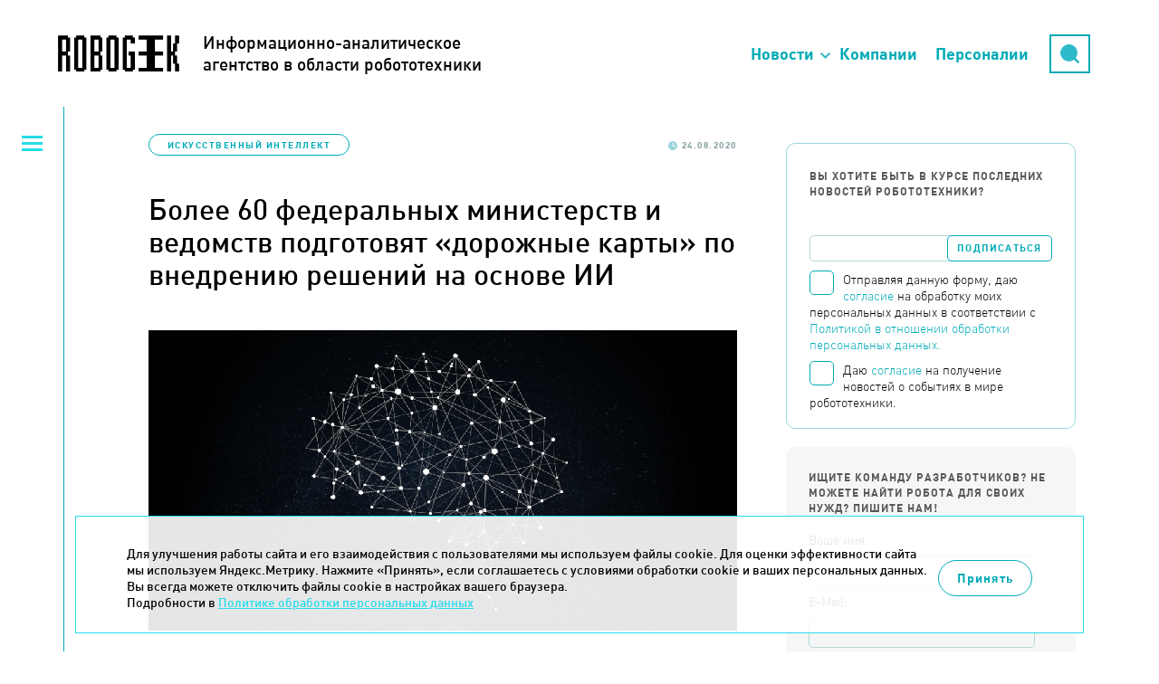

--- FILE ---
content_type: text/html; charset=UTF-8
request_url: https://robogeek.ru/iskusstvennyi-intellekt/dorozhnye-karty-po-vnedreniyu-reshenii-na-osnove-ii
body_size: 11672
content:
<!DOCTYPE html>
<html>

<head>
	<meta HTTP-EQUIV="Content-Type" CONTENT="text/html; charset=utf-8">
	<meta name=viewport content="width=device-width, initial-scale=1, maximum-scale=1">
		<link rel="stylesheet" href="https://unpkg.com/swiper/swiper-bundle.min.css" />

	<link rel="icon" type="image/png" href="/favicon-96x96.png" sizes="96x96" />
	<link rel="icon" type="image/svg+xml" href="/favicon.svg" />
	<link rel="shortcut icon" href="/favicon.ico" />
	<link rel="apple-touch-icon" sizes="180x180" href="/apple-touch-icon.png" />
	<link rel="manifest" href="/site.webmanifest" />

	<title>Более 60 федеральных министерств и ведомств подготовят «дорожные карты» по внедрению решений на основе ИИ | Robogeek.Ru</title>
<meta name="msapplication-config" content="none" />
<meta name="description" content="22 августа прошла стратегическая сессия по искусственному интеллекту (ИИ) для руководителей цифровой трансформации (РЦТ) федеральных органов исполнительной власти." />
<meta name="keywords" content="новости робототехника" />
<meta property="og:image" content="https://robogeek.ru/files/blogs/0012/6081/ai.png"/>
    <meta property="og:type" content="article">
    <meta property="og:title" content="Более 60 федеральных министерств и ведомств подготовят «дорожные карты» по внедрению решений на основе ИИ">
    <meta property="og:url" content="https://robogeek.ru/iskusstvennyi-intellekt/dorozhnye-karty-po-vnedreniyu-reshenii-na-osnove-ii">
<link rel="stylesheet" href="/styles/reset.css" />
<link rel="stylesheet" href="/styles/fonts.css" />
<link rel="stylesheet" href="/styles/less/site.less.css" />
<link rel="stylesheet" href="/styles/less/app/components/Blogs/item/full.less.css" />
<link rel="stylesheet" href="/styles/less/app/components/Comments/app/comments.less.css" />
<link rel="stylesheet" href="/styles/plugins/highlight.css" />
<link rel="stylesheet" href="/styles/less/app/components/Delivery/app/subscribe_form.less.css" />
<link rel="stylesheet" href="/styles/less/app/components/Blogs/item/blogs_list.less.css" />
<link rel="stylesheet" href="/styles/less/app/components/Forms/app/forms.less.css" />

	
	<script src="/builds/prod/js/index/a5d/a5d062e1c9d1527a3fb3.js" ></script>	<link href="/builds/prod/css/index/806/806fe37f22c5812aa435f0e69d729955.css" media="screen" rel="stylesheet"></head>

<body class="">
	<!-- Yandex.Metrika counter -->
<script type="text/javascript">
    (function(m,e,t,r,i,k,a){
        m[i]=m[i]||function(){(m[i].a=m[i].a||[]).push(arguments)};
        m[i].l=1*new Date();
        for (var j = 0; j < document.scripts.length; j++) {if (document.scripts[j].src === r) { return; }}
        k=e.createElement(t),a=e.getElementsByTagName(t)[0],k.async=1,k.src=r,a.parentNode.insertBefore(k,a)
    })(window, document,'script','https://mc.yandex.ru/metrika/tag.js', 'ym');

    ym(25741070, 'init', {webvisor:true, clickmap:true, accurateTrackBounce:true, trackLinks:true});
</script>
<noscript><div><img src="https://mc.yandex.ru/watch/25741070" style="position:absolute; left:-9999px;" alt="" /></div></noscript>
<!-- /Yandex.Metrika counter -->

<!-- Rating@Mail.ru counter -->
<script type="text/javascript">
var _tmr = _tmr || [];
_tmr.push({id: "2618617", type: "pageView", start: (new Date()).getTime()});
(function (d, w) {
   var ts = d.createElement("script"); ts.type = "text/javascript"; ts.async = true;
   ts.src = (d.location.protocol == "https:" ? "https:" : "http:") + "//top-fwz1.mail.ru/js/code.js";
   var f = function () {var s = d.getElementsByTagName("script")[0]; s.parentNode.insertBefore(ts, s);};
   if (w.opera == "[object Opera]") { d.addEventListener("DOMContentLoaded", f, false); } else { f(); }
})(document, window);
</script><noscript><div style="position:absolute;left:-10000px;">
<img src="//top-fwz1.mail.ru/counter?id=2618617;js=na" style="border:0;" height="1" width="1" alt="Рейтинг@Mail.ru" />
</div></noscript>
<!-- //Rating@Mail.ru counter -->
			<header class="b-header">
			<div class="b-header__top">
				<div class="container">
					<a href="/" class="logo">
						<div>Информационно-аналитическое<br />агентство в области робототехники</div>
					</a>
					<a href="https://techart.ru/" class="techart"></a>
					<div class="techart-desc">
						<p>Консалтинговая группа "Текарт" - центр компетенции "Робототехника".</p>
						<a class="techart-desc__link" href="/about/">Подробнее...</a>
					</div>
					<ul class="b-header__nav-list">
						<li class="nav-item nav-item__news"><a href="">Новости</a></li>
						<li class="nav-item"><a href="/companies">Компании</a></li>
						<li class="nav-item"><a href="/people">Персоналии</a></li>
						<li class="nav-item nav-item__search"><a href="/search">Поиск</a></li>
						<li>
							<div class="search">
								<div class="form">
									<form action="/search" method="get">
										<input type="hidden" name="searchid" value="2166299" />
										<input type="text" name="text" placeholder="Поиск" />
									</form>
								</div>
								<div class="button-opener">
									<div class="button-opener__search"></div>
								</div>
							</div>
						</li>
					</ul>

					<div class="opener"><span>Основное меню</span></div>
				</div>
				<div class="top-categories hidden">
					<h2 class="top-categories__title">Новости робототехники</h2>
					    <ul>

		
		            <li>
                <a href="/authors">
                    <span>Авторские колонки</span>
					                        <span>27</span>
					                </a>
            </li>
		
		            <li>
                <a href="/3d-tehnologii">
                    <span>3D-технологии </span>
					                        <span>62</span>
					                </a>
            </li>
		            <li>
                <a href="/avtomatizatsiya">
                    <span>Автоматизация</span>
					                        <span>4</span>
					                </a>
            </li>
		            <li>
                <a href="/avtonomnyi-transport">
                    <span>Автономный транспорт</span>
					                        <span>586</span>
					                </a>
            </li>
		            <li>
                <a href="/analitika">
                    <span>Аналитика</span>
					                        <span>177</span>
					                </a>
            </li>
		            <li>
                <a href="/bytovye-roboty">
                    <span>Бытовые роботы</span>
					                        <span>150</span>
					                </a>
            </li>
		            <li>
                <a href="/voennaya-robototehnika">
                    <span>Военная робототехника</span>
					                        <span>150</span>
					                </a>
            </li>
		            <li>
                <a href="/zakonodatelstvo">
                    <span>Законодательство</span>
					                        <span>4</span>
					                </a>
            </li>
		            <li>
                <a href="/intervyu">
                    <span>Интервью</span>
					                        <span>132</span>
					                </a>
            </li>
		            <li>
                <a href="/interesnoe-o-robotah">
                    <span>Интересное о роботах</span>
					                        <span>603</span>
					                </a>
            </li>
		            <li>
                <a href="/internet-veschei">
                    <span>Интернет вещей</span>
					                        <span>216</span>
					                </a>
            </li>
		            <li class="current">
                <a href="/iskusstvennyi-intellekt">
                    <span>Искусственный интеллект</span>
					                        <span>700</span>
					                </a>
            </li>
		            <li>
                <a href="/kosmicheskie-roboty">
                    <span>Космические роботы</span>
					                        <span>111</span>
					                </a>
            </li>
		            <li>
                <a href="/letayuschie-roboty">
                    <span>Летающие роботы</span>
					                        <span>984</span>
					                </a>
            </li>
		            <li>
                <a href="/nauchnye-razrabotki-programmnoe-obespechenie">
                    <span>Научные разработки, программное обеспечение</span>
					                        <span>597</span>
					                </a>
            </li>
		            <li>
                <a href="/neironnye-seti">
                    <span>Нейронные сети</span>
					                        <span>8</span>
					                </a>
            </li>
		            <li>
                <a href="/novosti-kompanii">
                    <span>Новости компаний</span>
					                        <span>538</span>
					                </a>
            </li>
		            <li>
                <a href="/novosti-proekta">
                    <span>Новости проекта</span>
					                        <span>82</span>
					                </a>
            </li>
		            <li>
                <a href="/obrazovatelnaya-robototehnika">
                    <span>Образовательная робототехника</span>
					                        <span>3</span>
					                </a>
            </li>
		            <li>
                <a href="/podvodnye-i-nadvodnye-roboty">
                    <span>Подводные и надводные роботы</span>
					                        <span>207</span>
					                </a>
            </li>
		            <li>
                <a href="/programmirovanie-robototehniki">
                    <span>Программирование робототехники</span>
					                        <span>1</span>
					                </a>
            </li>
		            <li>
                <a href="/promyshlennaya-avtomatizatsiya">
                    <span>Промышленная автоматизация</span>
					                        <span>9</span>
					                </a>
            </li>
		            <li>
                <a href="/promyshlennye-roboty">
                    <span>Промышленные роботы</span>
					                        <span>231</span>
					                </a>
            </li>
		            <li>
                <a href="/robo-igrushki">
                    <span>Робо-игрушки</span>
					                        <span>65</span>
					                </a>
            </li>
		            <li>
                <a href="/robo-keisy">
                    <span>Робо-кейсы</span>
					                        <span>95</span>
					                </a>
            </li>
		            <li>
                <a href="/robo-obrazovanie">
                    <span>Робо-образование</span>
					                        <span>66</span>
					                </a>
            </li>
		            <li>
                <a href="/robo-sobytija">
                    <span>Робо-события</span>
					                        <span>627</span>
					                </a>
            </li>
		            <li>
                <a href="/roboty-v-meditsine">
                    <span>Роботы в медицине</span>
					                        <span>198</span>
					                </a>
            </li>
		            <li>
                <a href="/roboty-v-selskom-hozyaistve">
                    <span>Роботы в сельском хозяйстве</span>
					                        <span>127</span>
					                </a>
            </li>
		            <li>
                <a href="/roboty-spasateli">
                    <span>Роботы специального назначения</span>
					                        <span>126</span>
					                </a>
            </li>
		            <li>
                <a href="/servisnye-roboty">
                    <span>Сервисные роботы</span>
					                        <span>411</span>
					                </a>
            </li>
		            <li>
                <a href="/startapy">
                    <span>Стартапы</span>
					                        <span>6</span>
					                </a>
            </li>
		            <li>
                <a href="/chelovekopodobnye-roboty">
                    <span>Человекоподобные роботы</span>
					                        <span>100</span>
					                </a>
            </li>
		            <li>
                <a href="/ekzoskelety-protezy">
                    <span>Экзоскелеты, протезы</span>
					                        <span>187</span>
					                </a>
            </li>
		    </ul>
				</div>
			</div>
		</header>
	
			<section class="left-menu">
			<div class="opener"><span>Категории новостей</span></div>
			    <ul>

		            <li>
                <a href="/about">О проекте</a>
            </li>
		
		            <li>
                <a href="/authors">
                    <span>Авторские колонки</span>
					                        <span>(27)</span>
					                </a>
            </li>
		
		            <li>
                <a href="/3d-tehnologii">
                    <span>3D-технологии </span>
					                        <span>(62)</span>
					                </a>
            </li>
		            <li>
                <a href="/avtomatizatsiya">
                    <span>Автоматизация</span>
					                        <span>(4)</span>
					                </a>
            </li>
		            <li>
                <a href="/avtonomnyi-transport">
                    <span>Автономный транспорт</span>
					                        <span>(586)</span>
					                </a>
            </li>
		            <li>
                <a href="/analitika">
                    <span>Аналитика</span>
					                        <span>(177)</span>
					                </a>
            </li>
		            <li>
                <a href="/bytovye-roboty">
                    <span>Бытовые роботы</span>
					                        <span>(150)</span>
					                </a>
            </li>
		            <li>
                <a href="/voennaya-robototehnika">
                    <span>Военная робототехника</span>
					                        <span>(150)</span>
					                </a>
            </li>
		            <li>
                <a href="/zakonodatelstvo">
                    <span>Законодательство</span>
					                        <span>(4)</span>
					                </a>
            </li>
		            <li>
                <a href="/intervyu">
                    <span>Интервью</span>
					                        <span>(132)</span>
					                </a>
            </li>
		            <li>
                <a href="/interesnoe-o-robotah">
                    <span>Интересное о роботах</span>
					                        <span>(603)</span>
					                </a>
            </li>
		            <li>
                <a href="/internet-veschei">
                    <span>Интернет вещей</span>
					                        <span>(216)</span>
					                </a>
            </li>
		            <li class="current">
                <a href="/iskusstvennyi-intellekt">
                    <span>Искусственный интеллект</span>
					                        <span>(700)</span>
					                </a>
            </li>
		            <li>
                <a href="/kosmicheskie-roboty">
                    <span>Космические роботы</span>
					                        <span>(111)</span>
					                </a>
            </li>
		            <li>
                <a href="/letayuschie-roboty">
                    <span>Летающие роботы</span>
					                        <span>(984)</span>
					                </a>
            </li>
		            <li>
                <a href="/nauchnye-razrabotki-programmnoe-obespechenie">
                    <span>Научные разработки, программное обеспечение</span>
					                        <span>(597)</span>
					                </a>
            </li>
		            <li>
                <a href="/neironnye-seti">
                    <span>Нейронные сети</span>
					                        <span>(8)</span>
					                </a>
            </li>
		            <li>
                <a href="/novosti-kompanii">
                    <span>Новости компаний</span>
					                        <span>(538)</span>
					                </a>
            </li>
		            <li>
                <a href="/novosti-proekta">
                    <span>Новости проекта</span>
					                        <span>(82)</span>
					                </a>
            </li>
		            <li>
                <a href="/obrazovatelnaya-robototehnika">
                    <span>Образовательная робототехника</span>
					                        <span>(3)</span>
					                </a>
            </li>
		            <li>
                <a href="/podvodnye-i-nadvodnye-roboty">
                    <span>Подводные и надводные роботы</span>
					                        <span>(207)</span>
					                </a>
            </li>
		            <li>
                <a href="/programmirovanie-robototehniki">
                    <span>Программирование робототехники</span>
					                        <span>(1)</span>
					                </a>
            </li>
		            <li>
                <a href="/promyshlennaya-avtomatizatsiya">
                    <span>Промышленная автоматизация</span>
					                        <span>(9)</span>
					                </a>
            </li>
		            <li>
                <a href="/promyshlennye-roboty">
                    <span>Промышленные роботы</span>
					                        <span>(231)</span>
					                </a>
            </li>
		            <li>
                <a href="/robo-igrushki">
                    <span>Робо-игрушки</span>
					                        <span>(65)</span>
					                </a>
            </li>
		            <li>
                <a href="/robo-keisy">
                    <span>Робо-кейсы</span>
					                        <span>(95)</span>
					                </a>
            </li>
		            <li>
                <a href="/robo-obrazovanie">
                    <span>Робо-образование</span>
					                        <span>(66)</span>
					                </a>
            </li>
		            <li>
                <a href="/robo-sobytija">
                    <span>Робо-события</span>
					                        <span>(627)</span>
					                </a>
            </li>
		            <li>
                <a href="/roboty-v-meditsine">
                    <span>Роботы в медицине</span>
					                        <span>(198)</span>
					                </a>
            </li>
		            <li>
                <a href="/roboty-v-selskom-hozyaistve">
                    <span>Роботы в сельском хозяйстве</span>
					                        <span>(127)</span>
					                </a>
            </li>
		            <li>
                <a href="/roboty-spasateli">
                    <span>Роботы специального назначения</span>
					                        <span>(126)</span>
					                </a>
            </li>
		            <li>
                <a href="/servisnye-roboty">
                    <span>Сервисные роботы</span>
					                        <span>(411)</span>
					                </a>
            </li>
		            <li>
                <a href="/startapy">
                    <span>Стартапы</span>
					                        <span>(6)</span>
					                </a>
            </li>
		            <li>
                <a href="/chelovekopodobnye-roboty">
                    <span>Человекоподобные роботы</span>
					                        <span>(100)</span>
					                </a>
            </li>
		            <li>
                <a href="/ekzoskelety-protezy">
                    <span>Экзоскелеты, протезы</span>
					                        <span>(187)</span>
					                </a>
            </li>
		    </ul>
		</section>
	
	<section class="content-wrapper ">
		
		
			<section class="site-content ">
								
<div class="blog-full" itemscope itemtype="https://schema.org/NewsArticle">

	
	<div class="blog-info ">
					<p class="tags">
				<a href="/iskusstvennyi-intellekt">Искусственный интеллект</a>
			</p>
				<p class="date-n-comments">
			<span class="date">24.08.2020</span>
					</p>
	</div>

    <link itemprop="image" href="https://robogeek.ru/files/blogs/0012/6081/ai.png">
    <meta itemprop="headline name" content="Более 60 федеральных министерств и ведомств подготовят «дорожные карты» по внедрению решений на основе ИИ">
    <meta itemprop="description"
          content="22 августа прошла стратегическая сессия по искусственному интеллекту (ИИ) для руководителей цифровой трансформации (РЦТ) федеральных органов исполнительной власти. ">
    <meta itemprop="datePublished" datetime="2020-08-24" content="2020-08-24">
    <div itemprop="publisher" itemscope itemtype="https://schema.org/Organization">
        <div itemprop="logo" itemscope itemtype="https://schema.org/ImageObject">
            <img itemprop="url image" src="https://robogeek.ru/images/layout/logo_2.png" alt="Логотип" title="Логотип" style="display:none;"/>
        </div>
        <meta itemprop="name" content="Robogeek">
        <meta itemprop="telephone" content="+7(495) 790-7591">
        <meta itemprop="address" content="Россия">
    </div>

	<h1>Более 60 федеральных министерств и ведомств подготовят «дорожные карты» по внедрению решений на основе ИИ</h1>

			<div class="image"><img width="100%" src="/files/blogs/0012/6081/_cache/fit650x800-ai.png" /></div>
	
	<div class="content no-border" itemprop="articleBody">
		<p>22 августа прошла стратегическая сессия по искусственному интеллекту (ИИ) для руководителей цифровой трансформации (РЦТ) федеральных органов исполнительной власти. </p>

				<p>Сессия прошла на площадке Корпоративного университета Сбербанка, в ней приняли  участие Заместитель Председателя Правительства Дмитрий Чернышенко, Министр цифрового развития, связи и массовых коммуникаций Максут Шадаев, президент и председатель правления Сбербанка Герман Греф. В ходе мероприятия госслужащие прошли обучение возможностям применения технологий ИИ, а после обучения приступят к разработке «дорожных карт» по внедрению таких решений в деятельность своих ведомств и приоритетных отраслей промышленности и соцсферы.</p>
<p>В 2019 году Россия приняла национальную стратегию развития искусственного интеллекта. В соответствии с поручением Президента будет утверждён самостоятельный федеральный проект «Искусственный интеллект», сейчас он проходит финальную стадию согласования.</p>
<p>«Мероприятия по искусственному интеллекту войдут в национальные и федеральные проекты, ведомственные программы цифровой трансформации. Каждому ведомству предстоит разработать "дорожные карты" по внедрению ИИ в деятельность своих ведомств и отраслей. Кроме того, в федеральном проекте "Искусственный интеллект" Правительство предусмотрит меры поддержки отечественных технологий и стимулирования внедрения ИИ в компаниях. Среди таких мер – поддержка стартапов на ранних стадиях, финансирование пилотных внедрений отечественных решений», – прокомментировал Заместитель Председателя Правительства Дмитрий Чернышенко.</p>
<p>«В 2018 году мы начали масштабную ИИ-трансформацию Сбербанка, поставив перед собой задачу стать технологической компанией мирового уровня. В ходе этой трансформации мы поняли, что накопленные нами знания, масштаб решаемых задач и полученные результаты могут быть использованы не только в рамках одного нашего банка. Таким опытом необходимо обмениваться с другими участниками рынка для построения глобальной цифровой трансформации. Уверен, что диалог в рамках сегодняшней стратегической сессии был полезен всем её участникам и, безусловно, окажет влияние на дальнейшее технологическое развитие как ключевой фактор роста экономики», – сказал Герман Греф.</p>
<p>Отвечать за включение мероприятий по ИИ в национальные и федеральные проекты и ведомственные программы будут руководители цифровой трансформации. В ходе стратегической сессии РЦТ смогли изучить лучшие практики и отработать навыки в таких направлениях,  как рекомендательные системы, обработка естественного языка, прикладная работа со структурированными и неструктурированными данными, в том числе обучение ИИ-моделей, компьютерное зрение, а также этика искусственного интеллекта.</p>
<p>По итогам мероприятия РЦТ разработают планы мероприятий по внедрению ИИ в деятельность своих ведомств и отраслей и представят их на рассмотрение в Минкомсвязь. Защита «дорожных карт» состоится 12 сентября. Приоритетными отраслями экономики и социальной сферы для внедрения решений на основе ИИ станут сельское хозяйство, здравоохранение, промышленность и транспорт, при этом технологию предполагается интегрировать и в деятельность всех федеральных министерств и ведомств. </p>
<p>Чтобы обеспечить российским разработчикам возможности для создания конкурентоспособных решений, в новом федеральном проекте предусматриваются меры по поддержке стартапов на ранних стадиях, финансирование пилотных внедрений отечественных решений, поддержка научных исследований, подготовки кадров и разработка дата-сетов.</p>
<p>Национальный проект «Цифровая экономика Российской Федерации» рассчитан до 2024 года. Цель проекта – обеспечить ускоренное внедрение цифровых технологий и платформ в экономике и социальной сфере, преимущественно на базе отечественных разработок.</p>
<p>Искусственный интеллект – комплекс технологических решений, имитирующий когнитивные функции человека (включая самообучение и поиск решений без заранее заданного алгоритма) и позволяющий при выполнении задач достигать результатов, как минимум сопоставимых с результатами интеллектуальной деятельности человека. Технология может применяться практически во всех сферах деятельности человека, освобождать его от монотонной или опасной работы, помогать принимать решения, поддерживать коммуникации между людьми. Её называют новым электричеством, потому что применение ИИ необходимо во всех экономических и социальных отношениях для повышения качества жизни и улучшения благосостояния общества.</p>
<p>К развитию технологии в России привлекаются крупные государственные и частные компании: между Правительством и ПАО «Сбербанк» подписано соглашение о намерениях, предусматривающее разработку «дорожной карты» по внедрению решений в сфере ИИ. Ведущие российские технологические компании создали Альянс по искусственному интеллекту, в него вошли «Яндекс», Mail.ru Group, Сбербанк, МТС, «Газпром нефть» и РФПИ.</p>
<p><a href="http://government.ru/" target="_blank">Источник</a></p>
		
					<div class="full-tags">Теги: <a href="/tag-943">ИИ</a></div>
		
		<div class="social-counters">
            <!--noindex-->
            <script src="https://yastatic.net/es5-shims/0.0.2/es5-shims.min.js"></script>
            <script src="https://yastatic.net/share2/share.js"></script>
            <div class="ya-share2" data-services="vkontakte,telegram"></div>
            <!--/noindex-->
		</div>
	</div>

			
<div class="comments-container">
	<div class="comments-header" data-load-url="/comments/blogs6081/">
		<h2 id="comments" class="comments-load">Комментарии</h2>
		<span class="comments-load">(0)</span>
		<a href="" class="comments-load">Добавить комментарий</a>
	</div>

	<div class="comments-wrapper comments-embedded-ajax-body"></div>
</div>


	</div>			</section>

							<section class="right-menu">

                    <div class="subscribe-form">
                        <p>Вы хотите быть в курсе последних новостей робототехники?</p>
                        

<form action="/subscribers/subscribe" method="post" id="subscribe_form" enctype="application/x-www-form-urlencoded" class="delivery delivery-subscribe b-form-politics"><fieldset><div class="delivery-form-container">

    <script>
        function captchaDelivery(e) {
            e.preventDefault();
            const form = document.getElementById('subscribe_form');
            const validateEmail = (email) => {
                return String(email)
                    .toLowerCase()
                    .match(
                        /^(([^<>()[\]\\.,;:\s@"]+(\.[^<>()[\]\\.,;:\s@"]+)*)|(".+"))@((\[[0-9]{1,3}\.[0-9]{1,3}\.[0-9]{1,3}\.[0-9]{1,3}\])|(([a-zA-Z\-0-9]+\.)+[a-zA-Z]{2,}))$/
                     );
            };

            if(!validateEmail(form.elements.subscribe_email.value)) {
                alert('Введите корректный E-mail');
                return;
            }
            if (!form.elements.subscribe.checked) {
                alert('Необходимо дать согласие на обработку Ваших персональных данных');
                return;
            }

            if (!form.elements.receive_news_subscribe.checked) {
                alert('Необходимо дать согласие на получение новостей');
                return;
            }

            form.submit();
        }
    </script>

	<div class="field field-email  field-type--text">
	<label for="subscribe_email" class="label-email left">Email:</label>	<div class="right">
		<input type="text" name="subscribe[email]" value="" id="subscribe_email" data-validate-presence="Введите E-mail" data-validate-match="^$|^[a-zA-Z0-9._%+-]+@[a-zA-Z0-9.-]+\.[a-zA-Z]{2,4}$" data-validate-match-message="Введите корректный E-mail" data-validate-match-mods="" class="validable" data-field-name="email" />
		
			</div>
</div>
<input type="hidden" name="subscribe[f_protect_code]" value="091df6f94c83b36f4c2b383eb1bf1532" id="subscribe_f_protect_code" /><input type="hidden" name="subscribe[protect]" value="" id="subscribe_protect" data-field-name="protect" /><script type="text/javascript">
<!--
$(function() {
	var v = '';
	v = v.concat('8');v = v.concat('7');v = v.concat(1);v = v.concat(5);v = v.concat(2*2*2);	$('#subscribe_protect').attr('value',v);
});
//-->
</script>
    <div class="field">
    <label for="subscribe" class="b-form-politics__checkbox">
        <span class="b-form-politics__fake-checkbox"></span>
        <input type="checkbox" id="subscribe" class="b-form-politics__origin-checkbox">
        <span class="b-form-politics__text">
                Отправляя данную форму, даю <a href="/consent/" target="_blank">согласие</a> на обработку моих персональных данных в соответствии с
                <a href="/confidential/" target="_blank">Политикой в отношении обработки персональных данных.</a>
            </span>
    </label>

            <label for="receive_news_subscribe" class="b-form-politics__checkbox">
            <span class="b-form-politics__fake-checkbox"></span>
            <input type="checkbox" id="receive_news_subscribe" class="b-form-politics__origin-checkbox">
            <span class="b-form-politics__text">
                    Даю <a href="/consent-info/" target="_blank">согласие</a> на получение новостей о событиях в мире робототехники.</a>
                </span>
        </label>
    </div>
    <input type="hidden" name="subscribe_captcha" id="subscribe_captcha" value="">
	<input onclick="captchaDelivery(event)" type="submit" value="Подписаться" />
</div>
</fieldset></form>                    </div>

                    <div class="right-menu--block">
                        <div data-form-container="1">
<div class="form">
<h2>Ищите команду разработчиков? Не можете найти робота для своих нужд? Пишите нам!</h2><form action="/forms/messages/" method="post" id="messages_form" enctype="application/x-www-form-urlencoded" class="b-form-politics"><fieldset><input type="hidden" name="messages[_form_name_]" value="messages" id="messages__form_name_" data-field-name="_form_name_" /><input type="hidden" name="messages[_referer_]" value="1d2e4d43883788d2120be9e5ec9fb5b3" id="messages__referer_" data-field-name="_referer_" /><div class="field field-name  field-type--text">
	<label for="messages_name" class="label-name left">Ваше имя:</label>	<div class="right">
		<input type="text" name="messages[name]" value="" id="messages_name" required="required" data-validate-presence="Введите имя!" class="validable" data-field-name="name" />
		
			</div>
</div>
<div class="field field-email  field-type--text">
	<label for="messages_email" class="label-email left">E-Mail:</label>	<div class="right">
		<input type="text" name="messages[email]" value="" id="messages_email" required="required" data-validate-presence="Введите E-Mail!" data-validate-match="^$|^[a-zA-Z0-9._%+-]+@[a-zA-Z0-9.-]+\.[a-zA-Z]{2,4}$" data-validate-match-message="E-Mail некорректный!" data-validate-match-mods="" class="validable" data-field-name="email" />
		
			</div>
</div>
<div class="field field-message  field-type--textarea">
	<label for="messages_message" class="label-message left">Ваш вопрос:</label>	<div class="right">
		<textarea name="messages[message]" id="messages_message" required="required" style="none" data-field-name="message" class="use-tab-key"></textarea>
		
			</div>
</div>
<input type="hidden" name="messages[f_protect_code]" value="49c43ec0e1abfdf03c6dab846203e061" id="messages_f_protect_code" /><input type="hidden" name="messages[protect]" value="" id="messages_protect" data-field-name="protect" /><script type="text/javascript">
<!--
$(function() {
	var v = '';
	v = v.concat(2+3);v = v.concat('4');v = v.concat('7');v = v.concat(2+3);v = v.concat(8);	$('#messages_protect').attr('value',v);
});
//-->
</script>
<input type="hidden" name="messages[captcha]" value="" id="messages_captcha" data-field-name="captcha" /><p class="messages-form--description">Для обратной связи укажите ваш E-mail, он будет доступен только администратору. Так вы сможете оперативно узнать, когда ответ на ваш вопрос будет опубликован</p>
<div class="messages-form--submit-container">
    <div class="field">
    <label for="feedback" class="b-form-politics__checkbox">
        <span class="b-form-politics__fake-checkbox"></span>
        <input type="checkbox" id="feedback" class="b-form-politics__origin-checkbox">
        <span class="b-form-politics__text">
                Отправляя данную форму, даю <a href="/consent/" target="_blank">согласие</a> на обработку моих персональных данных в соответствии с
                <a href="/confidential/" target="_blank">Политикой в отношении обработки персональных данных.</a>
            </span>
    </label>

    </div>
</div>
<div class="messages-form--submit-container">
	<input class="messages-form--submit" type="submit" value="Отправить вопрос">
</div>
</fieldset></form></div></div>
                    </div>

                    <br /><br />

                    <div class="right-menu__picture-block">
                        <script src="https://vk.com/js/api/openapi.js?137" type="text/javascript"></script>
                        <div id="vk_groups" class="vk_groups"></div>
                        <script type="text/javascript">
                            VK.Widgets.Group("vk_groups", {
                                mode: 0,
                                width: "320",
                                height: "400",
                                color1: 'FFFFFF',
                                color2: '717070',
                                color3: '31728d'
                            }, 136178291);
                        </script>
                    </div>

                                            <div class="right-menu__last-comments">
                            
<div class="b-last-comments">
	<h2 class="b-last-comments__title">Новые комментарии</h2>

			<div class="b-last-comments-material">
			<a href="/iskusstvennyi-intellekt/neiroset-generiruet-pugayuschie-litsa-pod-muzyku" class="b-last-comments-material__title">
				Нейросеть генерирует пугающие лица под музыку			</a>
			<div class="b-last-comments-material__comments">
									<div class="b-last-comment">
						<div class="b-last-comment__header">
							<div class="b-last-comment__name">Фанатка Франкенштейна</div>
							<div class="b-last-comment__dates">
								<div class="b-last-comment__date">17.09.2025</div>
								<div class="b-last-comment__time">03:22:03</div>
							</div>
						</div>

						<div class="b-last-comment__text">
							Привет зловещая долина!)						</div>
					</div>
							</div>
		</div>
			<div class="b-last-comments-material">
			<a href="/iskusstvennyi-intellekt/agi-i-chelovek-vchera-segodnya-zavtra" class="b-last-comments-material__title">
				AGI и человек: вчера, сегодня, завтра			</a>
			<div class="b-last-comments-material__comments">
									<div class="b-last-comment">
						<div class="b-last-comment__header">
							<div class="b-last-comment__name">Гость</div>
							<div class="b-last-comment__dates">
								<div class="b-last-comment__date">14.09.2025</div>
								<div class="b-last-comment__time">10:04:27</div>
							</div>
						</div>

						<div class="b-last-comment__text">
							Поэтому попытка создать общий ИИ подобна тому как попытка создать вечный двигатель или найти философский камень, решить задачу квадратуры круга...						</div>
					</div>
							</div>
		</div>
	</div>                        </div>
                    
                    <div class="other-articles">
                                                    <noindex>
                                <h2>Другие статьи по теме</h2>

                                <div class="last_themes list">
                                    <article>
	<a href="/iskusstvennyi-intellekt/uchenye-smart-engines-sozdali-model-suverennogo-ii-dlya-raspoznavaniya-i-proverki-podlinnosti-dokumentov">Ученые Smart Engines создали модель суверенного ИИ для распознавания и проверки подлинности документов</a>
</article>
<article>
	<a href="/iskusstvennyi-intellekt/sotrudniki-severstali-razrabotali-resheniya-na-osnove-generativnogo-ii-dlya-ezhednevnyh-zadach">Сотрудники «Северстали» разработали решения на основе генеративного ИИ для ежедневных задач </a>
</article>
                                </div>
                            </noindex>
                                            </div>

                    <div class="categories b-categories">
                        <h2 class="b-categories__title">Категории</h2>
                        <div class="b-categories__opener"></div>
                        <div class="b-categories__list">
                                <ul>

		
		            <li>
                <a href="/authors">
                    <span>Авторские колонки</span>
					                        <span>27</span>
					                </a>
            </li>
		
		            <li>
                <a href="/3d-tehnologii">
                    <span>3D-технологии </span>
					                        <span>62</span>
					                </a>
            </li>
		            <li>
                <a href="/avtomatizatsiya">
                    <span>Автоматизация</span>
					                        <span>4</span>
					                </a>
            </li>
		            <li>
                <a href="/avtonomnyi-transport">
                    <span>Автономный транспорт</span>
					                        <span>586</span>
					                </a>
            </li>
		            <li>
                <a href="/analitika">
                    <span>Аналитика</span>
					                        <span>177</span>
					                </a>
            </li>
		            <li>
                <a href="/bytovye-roboty">
                    <span>Бытовые роботы</span>
					                        <span>150</span>
					                </a>
            </li>
		            <li>
                <a href="/voennaya-robototehnika">
                    <span>Военная робототехника</span>
					                        <span>150</span>
					                </a>
            </li>
		            <li>
                <a href="/zakonodatelstvo">
                    <span>Законодательство</span>
					                        <span>4</span>
					                </a>
            </li>
		            <li>
                <a href="/intervyu">
                    <span>Интервью</span>
					                        <span>132</span>
					                </a>
            </li>
		            <li>
                <a href="/interesnoe-o-robotah">
                    <span>Интересное о роботах</span>
					                        <span>603</span>
					                </a>
            </li>
		            <li>
                <a href="/internet-veschei">
                    <span>Интернет вещей</span>
					                        <span>216</span>
					                </a>
            </li>
		            <li class="current">
                <a href="/iskusstvennyi-intellekt">
                    <span>Искусственный интеллект</span>
					                        <span>700</span>
					                </a>
            </li>
		            <li>
                <a href="/kosmicheskie-roboty">
                    <span>Космические роботы</span>
					                        <span>111</span>
					                </a>
            </li>
		            <li>
                <a href="/letayuschie-roboty">
                    <span>Летающие роботы</span>
					                        <span>984</span>
					                </a>
            </li>
		            <li>
                <a href="/nauchnye-razrabotki-programmnoe-obespechenie">
                    <span>Научные разработки, программное обеспечение</span>
					                        <span>597</span>
					                </a>
            </li>
		            <li>
                <a href="/neironnye-seti">
                    <span>Нейронные сети</span>
					                        <span>8</span>
					                </a>
            </li>
		            <li>
                <a href="/novosti-kompanii">
                    <span>Новости компаний</span>
					                        <span>538</span>
					                </a>
            </li>
		            <li>
                <a href="/novosti-proekta">
                    <span>Новости проекта</span>
					                        <span>82</span>
					                </a>
            </li>
		            <li>
                <a href="/obrazovatelnaya-robototehnika">
                    <span>Образовательная робототехника</span>
					                        <span>3</span>
					                </a>
            </li>
		            <li>
                <a href="/podvodnye-i-nadvodnye-roboty">
                    <span>Подводные и надводные роботы</span>
					                        <span>207</span>
					                </a>
            </li>
		            <li>
                <a href="/programmirovanie-robototehniki">
                    <span>Программирование робототехники</span>
					                        <span>1</span>
					                </a>
            </li>
		            <li>
                <a href="/promyshlennaya-avtomatizatsiya">
                    <span>Промышленная автоматизация</span>
					                        <span>9</span>
					                </a>
            </li>
		            <li>
                <a href="/promyshlennye-roboty">
                    <span>Промышленные роботы</span>
					                        <span>231</span>
					                </a>
            </li>
		            <li>
                <a href="/robo-igrushki">
                    <span>Робо-игрушки</span>
					                        <span>65</span>
					                </a>
            </li>
		            <li>
                <a href="/robo-keisy">
                    <span>Робо-кейсы</span>
					                        <span>95</span>
					                </a>
            </li>
		            <li>
                <a href="/robo-obrazovanie">
                    <span>Робо-образование</span>
					                        <span>66</span>
					                </a>
            </li>
		            <li>
                <a href="/robo-sobytija">
                    <span>Робо-события</span>
					                        <span>627</span>
					                </a>
            </li>
		            <li>
                <a href="/roboty-v-meditsine">
                    <span>Роботы в медицине</span>
					                        <span>198</span>
					                </a>
            </li>
		            <li>
                <a href="/roboty-v-selskom-hozyaistve">
                    <span>Роботы в сельском хозяйстве</span>
					                        <span>127</span>
					                </a>
            </li>
		            <li>
                <a href="/roboty-spasateli">
                    <span>Роботы специального назначения</span>
					                        <span>126</span>
					                </a>
            </li>
		            <li>
                <a href="/servisnye-roboty">
                    <span>Сервисные роботы</span>
					                        <span>411</span>
					                </a>
            </li>
		            <li>
                <a href="/startapy">
                    <span>Стартапы</span>
					                        <span>6</span>
					                </a>
            </li>
		            <li>
                <a href="/chelovekopodobnye-roboty">
                    <span>Человекоподобные роботы</span>
					                        <span>100</span>
					                </a>
            </li>
		            <li>
                <a href="/ekzoskelety-protezy">
                    <span>Экзоскелеты, протезы</span>
					                        <span>187</span>
					                </a>
            </li>
		    </ul>
                        </div>
                    </div>

                </section>
            
        
        <a href="#" class="scroll-to-top"></a>


    </section>


    <footer class="with-top-border main">
        <div class="footer-left-column">
            <p>
                &copy; 2014-2026. Robogeek.ru - проект группы “Текарт”.<br>
                Телефон редакции <strong>+7(495) 790-7591, доб. 117</strong>
            </p>
            <p>
                <a href="/confidential/" target="_blank">Политика в отношении обработки персональных данных</a>
            </p>
        </div>

        <div class="footer-right-column">

            <p>Приглашения на соответствующие нашей тематике мероприятия, пресс-релизы и другие сообщения ждем на
                <a href="mailto:info@robogeek.ru">info@robogeek.ru</a>.<br>
                При любом использовании материалов сайта ссылка обязательна.
            </p>

            <div class="counters">
                <a class="rss" href="/rss.xml" target="_blank"></a>
                <!-- Rating@Mail.ru logo -->
<a href="http://top.mail.ru/jump?from=2618617">
<img src="//top-fwz1.mail.ru/counter?id=2618617;t=499;l=1"
style="border:0;" height="31" width="88" alt="Рейтинг@Mail.ru" /></a>
<!-- //Rating@Mail.ru logo -->            </div>

        </div>

    </footer>

    <div class="l-popup">
        <div class="l-popup__overlay"></div>
        <div class="l-popup__container">
            <a href="#" class="l-popup__close-button"></a>
            <div class="l-popup__content l-popup-content"></div>
        </div>
    </div>


	<div class="cookie-notice">
		<div class="cookie-notice__container">
			<div class="cookie-notice__text">
				<p>Для улучшения работы сайта и его взаимодействия с пользователями мы используем файлы cookie. Для оценки эффективности сайта мы используем Яндекс.Метрику. Нажмите «Принять», если соглашаетесь с условиями обработки cookie и ваших персональных данных. Вы всегда можете отключить файлы cookie в настройках вашего браузера.<br> Подробности в <a href="/confidential/">Политике обработки персональных данных</a></p>
			</div>
			<div class="cookie-notice__button">
				<span class="but">Принять</span>
			</div>
		</div>
	</div>
	<script>
		if ($(document).ready()) {
			let cookiesBtn = $('.cookie-notice__button');
			$('.cookie-notice__button').click(function () {
				$(this).parent().parent().fadeOut(300);
				let date = new Date();
				date.setTime(date.getTime() + 365 * 24 * 60 * 60 * 1000);
				document.cookie = "show_cookie=1; expires=" + date.toGMTString() + "; path=/;";
			});
		}
	</script>

    <script src="/scripts/site.js"></script>
<script src="/tao/scripts/tao.js"></script>
<script src="/scripts/copy/app/components/Comments/app/scripts/comments-ajax.js"></script>
<script src="/scripts/jquery/highlight.js"></script>
<script src="/scripts/code_highlight.js"></script>
<script src="/tao/scripts/validation.js"></script>
<script src="/tao/scripts/jquery/tabby.js"></script>
<script src="/scripts/copy/app/components/FullCache/scripts/ajax_load.js"></script>

    

    <script src="//api-maps.yandex.ru/2.1/?lang=ru_RU&apikey=62462433-f99b-44d6-a003-eb1c6425e9e4" type="text/javascript"></script>
    <script type="module">
        import Swiper from 'https://unpkg.com/swiper/swiper-bundle.esm.browser.min.js'

        const swiper = new Swiper('.swiper-container', {
            watchOverflow: true,
            spaceBetween: 20,
            breakpoints: {
                '650': {
                    slidesPerView: 2,
                },
                '1100': {
                    slidesPerView: 3,
                },
                '1400': {
                    slidesPerView: 4,
                    spaceBetween: 20,
                },
                '1650': {
                    slidesPerView: 4,
                    spaceBetween: 0,
                }
            },
            pagination: {
                el: '.swiper-pagination',
            },
        });
    </script>
</body>

</html>


--- FILE ---
content_type: text/css
request_url: https://robogeek.ru/styles/less/app/components/Blogs/item/full.less.css
body_size: 302
content:
.mixin-bordered-block-button {
  cursor: pointer;
  border: 2px solid #00abb6;
}
.mixin-pseudo {
  content: '';
}
.blog-full {
  padding: 10px 0;
}
.blog-full .blog-info {
  padding: 20px 0 10px;
}
@media (max-width: 360px) {
  .blog-full .blog-info {
    padding-bottom: 0;
  }
}
@media (max-width: 360px) {
  .blog-full .tags,
  .blog-full .date-n-comments {
    -webkit-box-sizing: border-box;
    -moz-box-sizing: border-box;
    box-sizing: border-box;
    display: block;
    width: 100%;
    float: none;
    max-width: none;
    text-align: center;
  }
}
.blog-full .date-n-comments {
  padding: 6px 0;
}
@media (max-width: 360px) {
  .blog-full .date-n-comments {
    padding: 20px 0 0;
  }
}
@media (max-width: 650px) {
  .blog-full .content img {
    max-width: 100%;
    height: auto;
  }
}
.blog-full .video_frame {
  width: 560px;
  height: 350px;
}
.blog-full .video_frame iframe {
  width: 100%;
  height: 100%;
}
@media (max-width: 560px) {
  .blog-full .video_frame {
    width: 280px;
    height: 175px;
  }
}
.full-tags {
  padding: 20px 0;
  border-top: 1px solid #9cd6da;
}
.social-counters {
  padding: 10px 0;
}


--- FILE ---
content_type: text/css
request_url: https://robogeek.ru/styles/less/app/components/Comments/app/comments.less.css
body_size: 840
content:
.mixin-bordered-block-button {
  cursor: pointer;
  border: 2px solid #00abb6;
}
.mixin-pseudo {
  content: '';
}
.comments-header {
  border: 3px solid #00abb6;
  padding: 11px 20px 16px;
}
@media (max-width: 650px) {
  .comments-header {
    text-align: center;
  }
}
.comments-header h2,
.comments-header span {
  display: inline-block;
  vertical-align: middle;
  cursor: pointer;
}
.comments-header h2 {
  padding: 0;
  font-size: 30px;
}
.comments-header span {
  font-weight: 300;
  font-size: 30px;
  line-height: inherit;
  padding: 0 32px 0 5px;
  position: relative;
}
.comments-header span:after {
  content: '';
  position: absolute;
  top: 9px;
  right: 0;
  bottom: auto;
  left: auto;
  width: 22px;
  height: 12px;
  background: url(/images/comments/arrow.png) no-repeat top center;
}
.comments-header span.opened:after {
  background-position: bottom center;
}
.comments-header a {
  border: 1px solid #00abb6;
  color: #00abb6;
  -webkit-transition: all 0.5s;
  -moz-transition: all 0.5s;
  -ms-transition: all 0.5s;
  -o-transition: all 0.5s;
  transition: all 0.5s;
  cursor: pointer;
  background-color: #fff;
  text-transform: uppercase;
  font-family: din;
  font-size: 11px;
  font-weight: bold;
  letter-spacing: 1.2px;
  padding: 5px 10px;
  border-radius: 5px;
  float: right;
  margin-top: 5px;
}
.comments-header a:hover {
  background-color: #00abb6;
  color: #fff;
}
@media (max-width: 650px) {
  .comments-header a {
    float: none;
    display: block;
    margin: 15px 0 0;
  }
}
.comments-wrapper {
  font-weight: 300;
  font-size: 15px;
  line-height: inherit;
  padding-top: 10px;
  display: none;
}
.comments-wrapper .date {
  font-weight: 700;
  font-size: 12px;
  line-height: inherit;
  display: block;
  padding: 20px 0 0;
  color: #829697;
}
.comments-wrapper label {
  padding-bottom: 5px;
  display: block;
}
.empty-comments {
  border-radius: 10px;
  border: 1px dotted #ded;
  margin: 20px 0 20px 0;
  padding: 10px;
  text-align: center;
  color: #666;
}
.comments-tree {
  padding: 20px 0;
}
.comments-tree:not(:first-of-type) {
  border-top: 1px solid #9cd6da;
}
.name {
  font-weight: 500;
  font-size: 14px;
  line-height: inherit;
  color: #00abb6;
}
.comments-body {
  padding: 13px 0 8px;
  line-height: 19px;
}
.comments-body ul {
  padding: 5px 0;
}
.comments-body ul > br {
  display: none;
}
.comments-body li {
  list-style: none;
  display: block;
  padding: 2px 0 2px 10px;
}
.comments-childs {
  display: none;
}
.comments-level-1 {
  padding: 10px 0 0 100px;
  border-top: 1px solid #D9EBED;
}
@media (max-width: 500px) {
  .comments-level-1 {
    padding-left: 40px;
  }
}
.comments-level-1:first-of-type {
  margin-top: 20px;
}
.comments-level-1 .date {
  padding-bottom: 0;
}
.comments-level-1:last-of-type .comments-body {
  padding-bottom: 0;
}
.comments-bottom-panel a {
  display: inline-block;
  vertical-align: middle;
}
.add-comment {
  padding: 20px 0;
}
.comments-message form {
  padding: 20px 0;
  margin-top: 20px;
  border-top: 1px solid #D9EBED;
}
.comments-message form textarea {
  height: 80px !important;
}
.comments-message button:first-of-type {
  margin-right: 10px;
}


--- FILE ---
content_type: text/css
request_url: https://robogeek.ru/styles/less/app/components/Forms/app/forms.less.css
body_size: 52
content:
.mixin-bordered-block-button {
  cursor: pointer;
  border: 2px solid #00abb6;
}
.mixin-pseudo {
  content: '';
}
.form input[type=submit] {
  display: block;
  margin: 15px auto 0;
}
